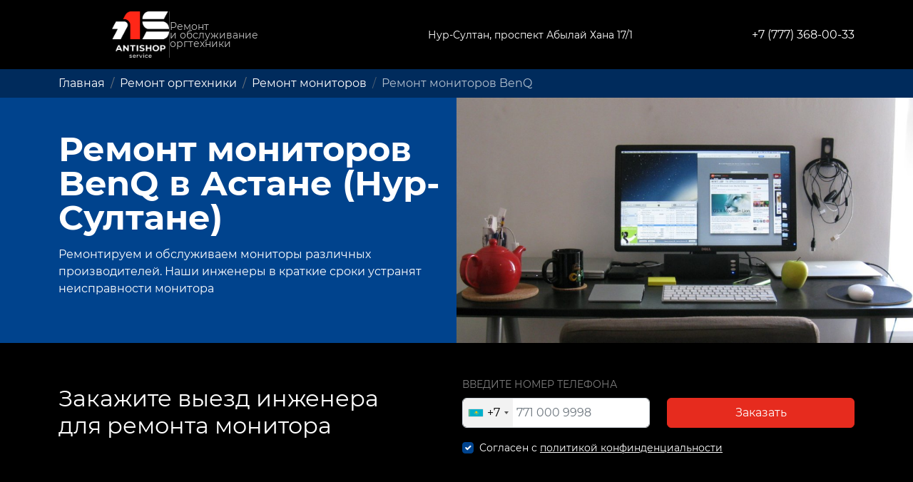

--- FILE ---
content_type: text/html; charset=utf-8
request_url: https://remont.antishop.kz/remont-orgtehniki/remont-monitorov/benq
body_size: 9226
content:
<!DOCTYPE html><html lang="ru"><head itemscope itemtype="http://schema.org/WPHeader"><title itemprop="headline">Ремонт мониторов BenQ в Астане (Нур-Султане)</title><meta charset="UTF-8"><meta name="viewport" content="width=device-width,initial-scale=1.0,viewport-fit=cover"><link rel="canonical" href="https://remont.antishop.kz/remont-orgtehniki/remont-monitorov/benq"><meta name="format-detection" content="telephone=no"><meta itemprop="description" name="description" content="Ремонтируем и обслуживаем мониторы различных производителей. Наши инженеры в краткие сроки устранят неисправности монитора"><meta name="keywords" content="ремонт мониторов benq, ремонт мониторов"><link rel="apple-touch-icon" sizes="180x180" href="/img/favicon/apple-touch-icon.png"><link rel="icon" type="image/png" sizes="32x32" href="/img/favicon/favicon-32x32.png"><link rel="icon" type="image/png" sizes="16x16" href="/img/favicon/favicon-16x16.png"><link rel="manifest" href="/img/favicon/site.webmanifest"><link rel="mask-icon" href="/img/favicon/safari-pinned-tab.svg" color="#00438d"><link rel="shortcut icon" href="/img/favicon/favicon.ico"><meta name="msapplication-TileColor" content="#ffffff"><meta name="msapplication-config" content="/img/favicon/browserconfig.xml"><meta name="theme-color" content="#00438D"><meta property="og:url" content="https://remont.antishop.kz/remont-orgtehniki/remont-monitorov/benq"><meta property="og:type" content="website"><meta property="og:site_name" content="Антишоп Сервис"><meta property="og:title" content="Ремонт мониторов BenQ в Астане (Нур-Султане)"><meta property="og:description" content="Ремонтируем и обслуживаем мониторы различных производителей. Наши инженеры в краткие сроки устранят неисправности монитора"><meta property="og:image" content="/img/services/remont-monitorov/ремонт-монитора.jpg"><script type="text/javascript" nonce="8dc64b3625d019c7ae6a586616bf65cf">(function(w,d,s,l,i){w[l]=w[l]||[];w[l].push({'gtm.start':new Date().getTime(),event:'gtm.js'});var f=d.getElementsByTagName(s)[0],j=d.createElement(s),dl=l!='dataLayer'?'&l='+l:'';j.async=true;j.src='https://www.googletagmanager.com/gtm.js?id='+i+dl;f.parentNode.insertBefore(j,f);})(window,document,'script','dataLayer', 'GTM-57FQ9H9');</script><script async src="https://www.googletagmanager.com/gtag/js?id=UA-153644756-5" nonce="8dc64b3625d019c7ae6a586616bf65cf"></script><script type="text/javascript" nonce="8dc64b3625d019c7ae6a586616bf65cf">window.dataLayer = window.dataLayer || [];function gtag(){dataLayer.push(arguments);}gtag('js', new Date());gtag('config', 'UA-153644756-5');</script><script type="text/javascript" nonce="8dc64b3625d019c7ae6a586616bf65cf">(function(m,e,t,r,i,k,a){m[i]=m[i]||function(){(m[i].a=m[i].a||[]).push(arguments)}; m[i].l=1*new Date();k=e.createElement(t),a=e.getElementsByTagName(t)[0],k.async=1,k.src=r,a.parentNode.insertBefore(k,a)}) (window, document, "script", "https://mc.yandex.ru/metrika/tag.js", "ym"); ym('88153733', "init", {clickmap:true,trackLinks:true,accurateTrackBounce:true,webvisor:true});</script><link href="/css/vendors.8633c53da8139252bec5.css" rel="stylesheet"><link href="/css/bundle.09ae333f7103d671bd2a.css" rel="stylesheet"></head><body><noscript><iframe src="https://www.googletagmanager.com/ns.html?id=UA-153644756-5" height="0" width="0" style="display:none;visibility:hidden"></iframe></noscript><noscript><div><img src="https://mc.yandex.ru/watch/88153733" style="position:absolute; left:-9999px;" alt=""></div></noscript><main><section class="position-fixed start-0 top-0 w-100 h-100 pe-none" style="z-index:111;"><div class="container w-100 h-100 pe-none position-relative" aria-live="polite" aria-atomic="true"><div class="toast-container position-absolute top-0 end-0 p-3 pe-none"><div class="toast align-items-center border-0 p-2" role="alert" aria-live="assertive" aria-atomic="true"><div class="d-flex"><div class="toast-body"><span>Hello, world! This is a toast message.</span></div><button class="btn-close btn-close-white me-2 m-auto" type="button" data-bs-dismiss="toast" aria-label="Close"></button></div></div></div></div></section><header class="navbar position-relative py-3" id="header" style="background-color:var(--brand-color-accent);color:var(--brand-color-accent-text);"><div class="container d-block"><div class="row justify-content-center justify-content-lg-between align-items-center g-4"><div class="col-auto" style="display: inline-block;"><a class="brand d-flex align-items-center gap-4 text-wrap text-decoration-none justify-content-center" href="/"><img src="/img/logo/antishop-service-white.png" alt="Антишоп Сервис" width="80"><div class="vr"></div><div class="brand-desc opacity-75 fs-6"><span class="small">Ремонт и&nbsp;обслуживание оргтехники</span></div></a></div><div class="col-auto"><span class="small">Нур-Султан</span>, <span class="small">проспект&nbsp;Абылай Хана&nbsp;17/1</span></div><div class="col-auto text-center text-lg-start"><a class="text-decoration-none d-flex align-items-center" href="tel:+77773680033"><span class="ms-1">+7 (777) 368-00-33</span></a></div></div></div></header><section class="block position-relative py-2" id="bradcrumb" style="background-color:var(--brand-color-secondary);color:var(--brand-color-secondary-text);"><div class="container"><div class="row"><div class="col-12"><nav aria-label="breadcrumb"><ol class="breadcrumb mb-0 flex-nowrap overflow-auto" itemscope="itemscope" itemtype="http://schema.org/BreadcrumbList"><li class="breadcrumb-item flex-shrink-0" itemprop="itemListElement" itemscope="itemscope" itemtype="http://schema.org/ListItem" aria-current=""><a class="text-decoration-none" href="/" itemprop="item"><span itemprop="name">Главная</span></a><meta itemprop="position" content="1"/></li><li class="breadcrumb-item flex-shrink-0" itemprop="itemListElement" itemscope="itemscope" itemtype="http://schema.org/ListItem" aria-current=""><a class="text-decoration-none" href="/remont-orgtehniki" itemprop="item"><span itemprop="name">Ремонт оргтехники</span></a><meta itemprop="position" content="2"/></li><li class="breadcrumb-item flex-shrink-0" itemprop="itemListElement" itemscope="itemscope" itemtype="http://schema.org/ListItem" aria-current=""><a class="text-decoration-none" href="/remont-orgtehniki/remont-monitorov" itemprop="item"><span itemprop="name">Ремонт мониторов</span></a><meta itemprop="position" content="3"/></li><li class="breadcrumb-item flex-shrink-0 active" itemprop="itemListElement" itemscope="itemscope" itemtype="http://schema.org/ListItem" aria-current="page"><a class="text-decoration-none disabled" href="/remont-orgtehniki/remont-monitorov/benq" itemprop="item"><span itemprop="name">Ремонт мониторов BenQ</span></a><meta itemprop="position" content="4"/></li></ol></nav></div></div></div></section><section class="block position-relative py-5 pb-0 pb-lg-5" id="hero" style="background-color:var(--brand-color);color:var(--brand-color-text);"><div class="container"><div class="row"><div class="col-lg-6 text-center text-lg-start pb-5 pb-lg-0"><h1 class="mb-3 display-5 fw-normal">Ремонт мониторов BenQ в Астане (Нур-Султане)</h1><p>Ремонтируем и обслуживаем мониторы различных производителей. Наши инженеры в краткие сроки устранят неисправности монитора</p></div><div class="d-none d-lg-block col-lg-6 position-absolute top-0 end-0 bg-img-center h-100 lozad m-0" data-background-image="/img/services/remont-monitorov/ремонт-монитора.jpg" style="background-position:center center;background-size:cover;background-repeat:no-repeat;"></div><div class="d-lg-none mb-0 p-0" itemscope itemtype="http://schema.org/ImageObject"><meta itemprop="name" content="Ремонт мониторов BenQ в Астане (Нур-Султане)"><img class="lozad img-fluid" data-src="/img/services/remont-monitorov/ремонт-монитора.jpg" data-alt="Антишоп Сервис" itemprop="image" content="/img/services/remont-monitorov/ремонт-монитора.jpg"></div></div></div></section><section class="block position-relative py-5" id="form" style="background-color:var(--brand-color-accent);color:var(--brand-color-accent-text);"><div class="container position-relative"><div class="row align-items-center g-3 justify-content-between"><div class="col-lg-6"><p class="offer fs-2 display-6 text-lg-start text-center" form-id="hero">Закажите выезд инженера для ремонта монитора</p></div><div class="col-lg-6"><form id="hero"><div class="row"><label class="form-label w-100 small text-uppercase opacity-50 text-start" for="phone">Введите номер телефона</label><div class="mb-3 col-lg-6"><input class="phone form-control py-2" type="tel" data-id="phone"/></div><div class="mb-3 col-lg-6"><div class="position-relative"><div class="flasher rounded px-3"></div><button class="btn btn-danger text-white py-2 w-100" type="submit"><span>Заказать</span></button></div></div><div class="col-12"><div class="form-check" style="max-width: max-content;"><input class="policy form-check-input" type="checkbox" data-id="policy" checked="checked" required="required"/><label class="form-check-label small text-start lh-1 text-white" for="policy"> <span>Согласен с&nbsp;</span><a href="/policy" target="_blank" rel="noopener">политикой конфинденциальности</a></label></div></div></div></form></div></div></div></section><section class="block position-relative py-5" id="features" style="background-color:var(--brand-color);color:var(--brand-color-text);"><div class="container"><div class="row row-cols-1 row-cols-sm-2 row-cols-lg-3 g-4"><div class="col"><div class="features p-2 rounded"><img class="lozad" data-src="/img/features/components.png" width="70" height="70"><p class="mb-0 mt-3">Ремонт и обслуживание с использованием качественных оригинальных комплектующих</p></div></div><div class="col"><div class="features p-2 rounded"><img class="lozad" data-src="/img/features/engineer.png" width="70" height="70"><p class="mb-0 mt-3">Наш инженер приедет на дом, в офис или отвезет технику в наш сервис</p></div></div><div class="col"><div class="features p-2 rounded"><img class="lozad" data-src="/img/features/contract.png" width="70" height="70"><p class="mb-0 mt-3">Наличный и безналичный расчет, обслуживание по договору для юридических лиц</p></div></div></div></div></section><section class="block position-relative py-5" id="seo" style="background-color:var(--brand-color-secondary);color:var(--brand-color-secondary-text);"><div class="container"><div class="row align-items-center g-4"><div class="col-md-6" itemscope itemtype="http://schema.org/ImageObject"><meta itemprop="name" content="Диагностика и ремонт мониторов"><img class="lozad rounded shadow" data-src="/img/services/remont-monitorov/ремонт-монитора-нурсултан.jpg" data-alt="Диагностика и ремонт мониторов" style="height:300px;width:100%;object-fit:cover;" itemprop="image" content="/img/services/remont-monitorov/ремонт-монитора-нурсултан.jpg"></div><div class="col-md-6"><div class="text"><h2 class="fw-normal display-6 mb-3">Диагностика и ремонт мониторов</h2><p class="mb-0">Для установления причин поломки монитора мастер проводит обязательную диагностику. Мы выполняем ремонт мониторов всех брендов: <a class='text-decoration-none' href=/remont-orgtehniki/remont-monitorov/hp>HP</a>, <a class='text-decoration-none' href=/remont-orgtehniki/remont-monitorov/benq>BenQ</a>, <a class='text-decoration-none' href=/remont-orgtehniki/remont-monitorov/acer>Acer</a>, <a class='text-decoration-none' href=/remont-orgtehniki/remont-monitorov/viewsonic>ViewSonic</a>, <a class='text-decoration-none' href=/remont-orgtehniki/remont-monitorov/apple>Apple</a>, <a class='text-decoration-none' href=/remont-orgtehniki/remont-monitorov/samsung>Samsung</a>, <a class='text-decoration-none' href=/remont-orgtehniki/remont-monitorov/lg>LG</a>, <a class='text-decoration-none' href=/remont-orgtehniki/remont-monitorov/asus>ASUS</a>, <a class='text-decoration-none' href=/remont-orgtehniki/remont-monitorov/lenovo>Lenovo</a>, <a class='text-decoration-none' href=/remont-orgtehniki/remont-monitorov/nec>NEC</a>, <a class='text-decoration-none' href=/remont-orgtehniki/remont-monitorov/aoc>AOC</a>, <a class='text-decoration-none' href=/remont-orgtehniki/remont-monitorov/dell>Dell</a>, <a class='text-decoration-none' href=/remont-orgtehniki/remont-monitorov/philips>Philips</a>, <a class='text-decoration-none' href=/remont-orgtehniki/remont-monitorov/eizo>EIZO</a>, <a class='text-decoration-none' href=/remont-orgtehniki/remont-monitorov/iiyama>Iiyama</a>, <a class='text-decoration-none' href=/remont-orgtehniki/remont-monitorov/xiaomi>Xiaomi</a>, <a class='text-decoration-none' href=/remont-orgtehniki/remont-monitorov/msi>MSI</a>, <a class='text-decoration-none' href=/remont-orgtehniki/remont-monitorov/huawei>HUAWEI</a> и других. Для наших специалистов не имеет значение производитель, модель, год выпуска и другие характеристики: мы предоставляем недорогое обслуживание любых мониторов</p></div></div></div></div></section><section class="block position-relative py-5" id="damages" style="background-color:var(--brand-color);color:var(--brand-color-text);"><div class="container"><div class="row align-items-center g-4"><div class="col-lg-6"><h2 class="fw-normal display-6 mb-4">Наиболее частые поломки мониторов</h2><ul><li><span>Не включается / не работает</span></li><li><span>Мигает или гаснет изображение</span></li><li><span>Выключается самостоятельно</span></li><li><span>Нет подсветки</span></li><li><span>Вертикальные, горизонтальные полосы на изображении / пятна</span></li><li><span>Нет изображения, но подсветка работает</span></li><li><span>Не реагирует на кнопки управления</span></li><li><span>Понижение яркости монитора</span></li><li><span>Шум / дрожание изображения</span></li></ul></div><div class="col-lg-6" itemscope itemtype="http://schema.org/ImageObject"><meta itemprop="name" content="Наиболее частые поломки мониторов"><img class="lozad rounded shadow" data-src="/img/services/remont-monitorov/ремонт-монитора-астана.jpg" data-alt="Наиболее частые поломки мониторов" style="height:300px;width:100%;object-fit:cover;" itemprop="image" content="/img/services/remont-monitorov/ремонт-монитора-астана.jpg"></div><div class="col-12"><p class="mb-0">Мы работаем с&nbsp;2014 года, знаем все тонкости и&nbsp;нюансы поломок и&nbsp;проблем различной оргтехники. Мы не&nbsp;только чиним, когда сломалось в&nbsp;самый не&nbsp;подходящий момент, но&nbsp;и&nbsp;обслуживаем, следим за&nbsp;состоянием всей оргтехникой в&nbsp;компании, что&nbsp;бы&nbsp;она всегда была в&nbsp;рабочем состоянии. С&nbsp;нашей поддержкой ваша оргтехника перестанет оказывать влияние на&nbsp;рабочие процессы</p></div></div></div></section><section class="block position-relative py-3" id="info" style="background-color:var(--brand-color-secondary);color:var(--brand-color-secondary-text);"><div class="container"><div class="hstack gap-3 text-start justify-content-center"><svg class="flex-shrink-0" xmlns="http://www.w3.org/2000/svg" width="25" height="25" viewBox="0 0 24 24" aria-labelledby="Информация" role="presentation"><title id="Информация" lang="ru">Информация</title><g fill="currentColor"><path d="M12 0c-6.627 0-12 5.373-12 12s5.373 12 12 12 12-5.373 12-12-5.373-12-12-12zm-2.033 16.01c.564-1.789 1.632-3.932 1.821-4.474.273-.787-.211-1.136-1.74.209l-.34-.64c1.744-1.897 5.335-2.326 4.113.613-.763 1.835-1.309 3.074-1.621 4.03-.455 1.393.694.828 1.819-.211.153.25.203.331.356.619-2.498 2.378-5.271 2.588-4.408-.146zm4.742-8.169c-.532.453-1.32.443-1.761-.022-.441-.465-.367-1.208.164-1.661.532-.453 1.32-.442 1.761.022.439.466.367 1.209-.164 1.661z"></path><div class="small">Работаем с&nbsp;физическими и&nbsp;юридическими лицами</div></g></svg></div></div></section><section class="block position-relative py-5" id="formB" style="background-color:var(--brand-color-accent);color:var(--brand-color-accent-text);"><div class="container position-relative"><div class="row align-items-center g-3 justify-content-between"><div class="col-lg-6"><p class="offer fs-2 display-6 text-lg-start text-center" form-id="middle">Закажите выезд инженера для ремонта монитора</p></div><div class="col-lg-6"><form id="middle"><div class="row"><label class="form-label w-100 small text-uppercase opacity-50 text-start" for="phone">Введите номер телефона</label><div class="mb-3 col-lg-6"><input class="phone form-control py-2" type="tel" data-id="phone"/></div><div class="mb-3 col-lg-6"><div class="position-relative"><div class="flasher rounded px-3"></div><button class="btn btn-danger text-white py-2 w-100" type="submit"><span>Заказать</span></button></div></div><div class="col-12"><div class="form-check" style="max-width: max-content;"><input class="policy form-check-input" type="checkbox" data-id="policy" checked="checked" required="required"/><label class="form-check-label small text-start lh-1 text-white" for="policy"> <span>Согласен с&nbsp;</span><a href="/policy" target="_blank" rel="noopener">политикой конфинденциальности</a></label></div></div></div></form></div></div></div></section><section class="block position-relative py-5" id="about" style="background-color:var(--brand-color-secondary);color:var(--brand-color-secondary-text);"><div class="container"><div class="row g-4 align-items-center"><div class="col-lg-6 position-relative order-2 order-lg-1"><div class="spinner-map position-absolute top-50 start-50 translate-middle"><div class="spinner-border map" role="status"><span class="visually-hidden">Loading...</span></div></div><div class="lozad map shadow rounded overflow-hidden" style="height:400px;background-color:var(--brand-color);"></div></div><div class="col-lg-6 order-1 order-lg-2" itemscope itemtype="http://schema.org/Organization"><div class="contacts vstack gap-3"><div class="text"><h2 class="mb-3 fw-normal display-6">Наши контакты</h2><p class="mb-0 opacity-75" itemprop="name">Антишоп Сервис</p><link itemprop="url" href="https://remont.antishop.kz"></div><div class="adress hstack gap-2" itemprop="address" itemscope itemtype="https://schema.org/PostalAddress"><svg class="opacity-50 flex-shrink-0" xmlns="http://www.w3.org/2000/svg" width="18" height="18" viewBox="0 0 24 24" aria-labelledby="Адрес" role="presentation"><title id="Адрес" lang="ru">Адрес</title><g fill="currentColor"><path d="M12 0c-4.198 0-8 3.403-8 7.602 0 4.198 3.469 9.21 8 16.398 4.531-7.188 8-12.2 8-16.398 0-4.199-3.801-7.602-8-7.602zm0 11c-1.657 0-3-1.343-3-3s1.343-3 3-3 3 1.343 3 3-1.343 3-3 3z"></path></g></svg><span class="opacity-50">Адрес: </span><div><span class="counry" itemprop="addressCountry">Казахстан</span><span>, </span><span class="city" itemprop="addressLocality">Нур-Султан</span><span>, </span><span class="street" itemprop="streetAddress">проспект&nbsp;Абылай Хана&nbsp;17/1</span></div></div><div class="phone hstack gap-2"><svg class="opacity-50 flex-shrink-0" xmlns="http://www.w3.org/2000/svg" width="18" height="18" viewBox="0 0 24 24" aria-labelledby="Номер телефона" role="presentation"><title id="Номер телефона" lang="ru">Номер телефона</title><g fill="currentColor"><path d="M20 22.621l-3.521-6.795c-.008.004-1.974.97-2.064 1.011-2.24 1.086-6.799-7.82-4.609-8.994l2.083-1.026-3.493-6.817-2.106 1.039c-7.202 3.755 4.233 25.982 11.6 22.615.121-.055 2.102-1.029 2.11-1.033z"></path></g></svg><span class="opacity-50">Телефон: </span><a class="text-decoration-none" href="tel:+77773680033" target="_blank" rel="noopener"><span itemprop="telephone">+7 (777) 368-00-33</span></a></div><div class="email hstack gap-2"><svg class="opacity-50 flex-shrink-0" xmlns="http://www.w3.org/2000/svg" width="18" height="18" viewBox="0 0 24 24" aria-labelledby="Почта" role="presentation"><title id="Почта" lang="ru">Почта</title><g fill="currentColor"><path d="M13.718 10.528c0 .792-.268 1.829-.684 2.642-1.009 1.98-3.063 1.967-3.063-.14 0-.786.27-1.799.687-2.58 1.021-1.925 3.06-1.624 3.06.078zm10.282 1.472c0 6.627-5.373 12-12 12s-12-5.373-12-12 5.373-12 12-12 12 5.373 12 12zm-5-1.194c0-3.246-2.631-5.601-6.256-5.601-4.967 0-7.744 3.149-7.744 7.073 0 3.672 2.467 6.517 7.024 6.517 2.52 0 4.124-.726 5.122-1.288l-.687-.991c-1.022.593-2.251 1.136-4.256 1.136-3.429 0-5.733-2.199-5.733-5.473 0-5.714 6.401-6.758 9.214-5.071 2.624 1.642 2.524 5.578.582 7.083-1.034.826-2.199.799-1.821-.756 0 0 1.212-4.489 1.354-4.975h-1.364l-.271.952c-.278-.785-.943-1.295-1.911-1.295-2.018 0-3.722 2.19-3.722 4.783 0 1.73.913 2.804 2.38 2.804 1.283 0 1.95-.726 2.364-1.373-.3 2.898 5.725 1.557 5.725-3.525z"></path></g></svg><span class="opacity-50">Почта: </span><a class="text-decoration-none" href="mailto:info@antishop.kz" target="_blank" rel="noopener"><span itemprop="email">info@antishop.kz</span></a></div><hr><div class="text"><span>Ремонт оргтехники - это наша стихия, наша работа, наша жизнь. Компания Антишоп Сервис основана инженерами радиоэлектронщиками не&nbsp;только по&nbsp;образованию, но&nbsp;и&nbsp;по&nbsp;призванию. По&nbsp;таким же&nbsp;критериям мы&nbsp;принимаем на&nbsp;работу новых сотрудников. Мы&nbsp;убеждены в&nbsp;том, что&nbsp;только тот&nbsp;человек, который занимается в&nbsp;жизни любимым делом способен выполнить свою работу качественно</span></div></div></div></div></div></section><section class="block position-relative py-5 border-top border-primary" id="tags" style="background-color:var(--brand-color-secondary);color:var(--brand-color-secondary-text);"><div class="container"><div class="row g-3"><div class="col-12 mt-0"><p class="mb-3 opacity-75">Услуги из категории «Ремонт оргтехники»</p><div class="row g-2" data-masonry="{&quot;percentPosition&quot;: true }"><div class="col-sm-6 col-md-3"><a class="position-relative text-decoration-none d-block" href="/remont-orgtehniki/remont-kopirov"><div class="tag rounded p-2 shadow" style="background-color:var(--brand-color);color::var(--brand-color-text);"><div class="text"><p class="fw-light m-0">Ремонт копиров</p></div></div></a></div><div class="col-sm-6 col-md-3"><a class="position-relative text-decoration-none d-block" href="/remont-orgtehniki/remont-lazernyh-printerov"><span class="position-absolute badge rounded-pill bg-danger" style="z-index:21;top:-10px;right:10px;pointer-events:none;">Популярно</span><div class="tag rounded p-2 shadow" style="background-color:var(--brand-color);color::var(--brand-color-text);"><div class="text"><p class="fw-light m-0">Ремонт лазерных принтеров</p></div></div></a></div><div class="col-sm-6 col-md-3"><a class="position-relative text-decoration-none d-block" href="/remont-orgtehniki/remont-kompyuterov-i-noutbukov"><div class="tag rounded p-2 shadow" style="background-color:var(--brand-color);color::var(--brand-color-text);"><div class="text"><p class="fw-light m-0">Ремонт компьютеров и ноутбуков</p></div></div></a></div><div class="col-sm-6 col-md-3"><a class="position-relative text-decoration-none d-block" href="/remont-orgtehniki/remont-shrederov"><div class="tag rounded p-2 shadow" style="background-color:var(--brand-color);color::var(--brand-color-text);"><div class="text"><p class="fw-light m-0">Ремонт шредеров</p></div></div></a></div><div class="col-sm-6 col-md-3"><a class="position-relative text-decoration-none d-block" href="/remont-orgtehniki/remont-laminatorov"><div class="tag rounded p-2 shadow" style="background-color:var(--brand-color);color::var(--brand-color-text);"><div class="text"><p class="fw-light m-0">Ремонт ламинаторов</p></div></div></a></div><div class="col-sm-6 col-md-3"><a class="position-relative text-decoration-none d-block" href="/remont-orgtehniki/remont-mfu"><div class="tag rounded p-2 shadow" style="background-color:var(--brand-color);color::var(--brand-color-text);"><div class="text"><p class="fw-light m-0">Ремонт МФУ</p></div></div></a></div><div class="col-sm-6 col-md-3"><a class="position-relative text-decoration-none d-block" href="/remont-orgtehniki/remont-broshyuratorov"><div class="tag rounded p-2 shadow" style="background-color:var(--brand-color);color::var(--brand-color-text);"><div class="text"><p class="fw-light m-0">Ремонт брошюраторов</p></div></div></a></div><div class="col-sm-6 col-md-3"><a class="position-relative text-decoration-none d-block" href="/remont-orgtehniki/remont-schetchikov-kupyur"><div class="tag rounded p-2 shadow" style="background-color:var(--brand-color);color::var(--brand-color-text);"><div class="text"><p class="fw-light m-0">Ремонт счетчиков купюр</p></div></div></a></div><div class="col-sm-6 col-md-3"><a class="position-relative text-decoration-none d-block" href="/remont-orgtehniki/remont-faksov"><div class="tag rounded p-2 shadow" style="background-color:var(--brand-color);color::var(--brand-color-text);"><div class="text"><p class="fw-light m-0">Ремонт факсов</p></div></div></a></div><div class="col-sm-6 col-md-3"><a class="position-relative text-decoration-none d-block disabled" href="/remont-orgtehniki/remont-monitorov"><div class="tag rounded p-2 shadow active" style="background-color:var(--brand-color);color::var(--brand-color-text);"><div class="text"><p class="fw-light m-0">Ремонт мониторов</p></div></div></a></div><div class="col-sm-6 col-md-3"><a class="position-relative text-decoration-none d-block" href="/remont-orgtehniki/vyzov-mastera-dlya-remonta-orgtehniki"><div class="tag rounded p-2 shadow" style="background-color:var(--brand-color);color::var(--brand-color-text);"><div class="text"><p class="fw-light m-0">Вызов мастера для ремонта оргтехники</p></div></div></a></div><div class="col-sm-6 col-md-3"><a class="position-relative text-decoration-none d-block" href="/remont-orgtehniki/obsluzhivanie-orgtehniki"><div class="tag rounded p-2 shadow" style="background-color:var(--brand-color);color::var(--brand-color-text);"><div class="text"><p class="fw-light m-0">Обслуживание оргтехники</p></div></div></a></div></div></div><div class="col-12"><p class="mb-3 opacity-75">Услуги из категории «Сопутствующие услуги»</p><div class="row g-2" data-masonry="{&quot;percentPosition&quot;: true }"><div class="col-sm-6 col-md-3"><a class="position-relative text-decoration-none d-block" href="/soputstvuyushie-uslugi/proshivka-printerov"><span class="position-absolute badge rounded-pill bg-danger" style="z-index:21;top:-10px;right:10px;pointer-events:none;">Популярно</span><div class="tag rounded p-2 shadow" style="background-color:var(--brand-color);color::var(--brand-color-text);"><div class="text"><p class="fw-light m-0">Прошивка принтеров</p></div></div></a></div><div class="col-sm-6 col-md-3"><a class="position-relative text-decoration-none d-block" href="/soputstvuyushie-uslugi/zapravka-kartridzhej"><div class="tag rounded p-2 shadow" style="background-color:var(--brand-color);color::var(--brand-color-text);"><div class="text"><p class="fw-light m-0">Заправка картриджей</p></div></div></a></div></div></div></div></div></section><section class="block position-relative py-5" id="formQ" style="background-color:var(--brand-color-accent);color:var(--brand-color-accent-text);"><div class="container position-relative"><div class="row align-items-center g-3 justify-content-between"><div class="col-lg-6"><p class="offer fs-2 display-6 text-lg-start text-center" form-id="end">Если у&nbsp;вас остались вопросы наши специалисты проконсультируют вас по&nbsp;телефону</p></div><div class="col-lg-6"><form id="end"><div class="row"><label class="form-label w-100 small text-uppercase opacity-50 text-start" for="phone">Введите номер телефона</label><div class="mb-3 col-lg-6"><input class="phone form-control py-2" type="tel" data-id="phone"/></div><div class="mb-3 col-lg-6"><div class="position-relative"><div class="flasher rounded px-3"></div><button class="btn btn-danger text-white py-2 w-100" type="submit"><span>Получить консультацию</span></button></div></div><div class="col-12"><div class="form-check" style="max-width: max-content;"><input class="policy form-check-input" type="checkbox" data-id="policy" checked="checked" required="required"/><label class="form-check-label small text-start lh-1 text-white" for="policy"> <span>Согласен с&nbsp;</span><a href="/policy" target="_blank" rel="noopener">политикой конфинденциальности</a></label></div></div></div></form></div></div></div></section><footer class="footer py-5 bg-black text-white" id="footer"><div class="container"><div class="row align-items-center justify-content-lg-between justify-content-center g-4"><div class="col-auto col-lg-auto"><a class="brand d-flex align-items-center gap-4 text-wrap text-decoration-none justify-content-center" href="/"><img src="/img/logo/antishop-service-white.png" alt="Антишоп Сервис" width="80"><div class="vr"></div><div class="brand-desc opacity-75 fs-6"><span class="small">Ремонт и&nbsp;обслуживание оргтехники</span></div></a></div><div class="col-lg-auto"><a class="text-decoration-none d-flex align-items-center justify-content-center" href="tel:+77773680033"><span class="ms-1">+7 (777) 368-00-33</span></a></div><div class="col-auto col-lg-auto"><div class="messengers d-flex gap-2"><a class="btn btn-dark lh-1" href="https://t.me/ShtiRlitZ_tengiz" target="_blank" rel="noopener"><svg xmlns="http://www.w3.org/2000/svg" width="25" height="25" viewBox="0 0 24 24" aria-labelledby="Написать в телеграм" role="presentation" style="fill-rule: evenodd; clip-rule: evenodd; stroke-linejoin: round; stroke-miterlimit: 1.41421;"><title id="Написать в телеграм" lang="ru">Написать в телеграм</title><g fill="currentColor"><path d="M12,0c-6.626,0 -12,5.372 -12,12c0,6.627 5.374,12 12,12c6.627,0 12,-5.373 12,-12c0,-6.628 -5.373,-12 -12,-12Zm3.224,17.871c0.188,0.133 0.43,0.166 0.646,0.085c0.215,-0.082 0.374,-0.267 0.422,-0.491c0.507,-2.382 1.737,-8.412 2.198,-10.578c0.035,-0.164 -0.023,-0.334 -0.151,-0.443c-0.129,-0.109 -0.307,-0.14 -0.465,-0.082c-2.446,0.906 -9.979,3.732 -13.058,4.871c-0.195,0.073 -0.322,0.26 -0.316,0.467c0.007,0.206 0.146,0.385 0.346,0.445c1.381,0.413 3.193,0.988 3.193,0.988c0,0 0.847,2.558 1.288,3.858c0.056,0.164 0.184,0.292 0.352,0.336c0.169,0.044 0.348,-0.002 0.474,-0.121c0.709,-0.669 1.805,-1.704 1.805,-1.704c0,0 2.084,1.527 3.266,2.369Zm-6.423,-5.062l0.98,3.231l0.218,-2.046c0,0 3.783,-3.413 5.941,-5.358c0.063,-0.057 0.071,-0.153 0.019,-0.22c-0.052,-0.067 -0.148,-0.083 -0.219,-0.037c-2.5,1.596 -6.939,4.43 -6.939,4.43Z"></path></g></svg></a><a class="btn btn-dark lh-1" href="https://wa.me/77773680033?text=%D0%97%D0%B4%D1%80%D0%B0%D0%B2%D1%81%D1%82%D0%B2%D1%83%D0%B9%D1%82%D0%B5%2C%20%D0%BD%D0%B0%D1%88%D0%B5%D0%BB%20%D0%B2%D0%B0%D1%88%20%D1%81%D0%B0%D0%B9%D1%82%2C%20%D0%B5%D1%81%D1%82%D1%8C%20%D0%BF%D0%B0%D1%80%D1%83%20%D0%B2%D0%BE%D0%BF%D1%80%D0%BE%D1%81%D0%BE%D0%B2%20%D0%BF%D0%BE%20%D1%80%D0%B5%D0%BC%D0%BE%D0%BD%D1%82%D1%83%20%D0%BE%D1%80%D0%B3%D1%82%D0%B5%D1%85%D0%BD%D0%B8%D0%BA%D0%B8" target="_blank" rel="noopener"><svg xmlns="http://www.w3.org/2000/svg" width="25" height="25" viewBox="0 0 24 24" aria-labelledby="Написать в WhatsApp" role="presentation"><title id="Написать в WhatsApp" lang="ru">Написать в WhatsApp</title><g fill="currentColor"><path d="M.057 24l1.687-6.163c-1.041-1.804-1.588-3.849-1.587-5.946.003-6.556 5.338-11.891 11.893-11.891 3.181.001 6.167 1.24 8.413 3.488 2.245 2.248 3.481 5.236 3.48 8.414-.003 6.557-5.338 11.892-11.893 11.892-1.99-.001-3.951-.5-5.688-1.448l-6.305 1.654zm6.597-3.807c1.676.995 3.276 1.591 5.392 1.592 5.448 0 9.886-4.434 9.889-9.885.002-5.462-4.415-9.89-9.881-9.892-5.452 0-9.887 4.434-9.889 9.884-.001 2.225.651 3.891 1.746 5.634l-.999 3.648 3.742-.981zm11.387-5.464c-.074-.124-.272-.198-.57-.347-.297-.149-1.758-.868-2.031-.967-.272-.099-.47-.149-.669.149-.198.297-.768.967-.941 1.165-.173.198-.347.223-.644.074-.297-.149-1.255-.462-2.39-1.475-.883-.788-1.48-1.761-1.653-2.059-.173-.297-.018-.458.13-.606.134-.133.297-.347.446-.521.151-.172.2-.296.3-.495.099-.198.05-.372-.025-.521-.075-.148-.669-1.611-.916-2.206-.242-.579-.487-.501-.669-.51l-.57-.01c-.198 0-.52.074-.792.372s-1.04 1.016-1.04 2.479 1.065 2.876 1.213 3.074c.149.198 2.095 3.2 5.076 4.487.709.306 1.263.489 1.694.626.712.226 1.36.194 1.872.118.571-.085 1.758-.719 2.006-1.413.248-.695.248-1.29.173-1.414z"></path></g></svg></a><a class="btn btn-dark lh-1" href="mailto:info@antishop.kz" target="_blank" rel="noopener"><svg xmlns="http://www.w3.org/2000/svg" width="25" height="25" viewBox="0 0 24 24" aria-labelledby="Написать на почту" role="presentation"><title id="Написать на почту" lang="ru">Написать на почту</title><g fill="currentColor"><path d="M13.718 10.528c0 .792-.268 1.829-.684 2.642-1.009 1.98-3.063 1.967-3.063-.14 0-.786.27-1.799.687-2.58 1.021-1.925 3.06-1.624 3.06.078zm10.282 1.472c0 6.627-5.373 12-12 12s-12-5.373-12-12 5.373-12 12-12 12 5.373 12 12zm-5-1.194c0-3.246-2.631-5.601-6.256-5.601-4.967 0-7.744 3.149-7.744 7.073 0 3.672 2.467 6.517 7.024 6.517 2.52 0 4.124-.726 5.122-1.288l-.687-.991c-1.022.593-2.251 1.136-4.256 1.136-3.429 0-5.733-2.199-5.733-5.473 0-5.714 6.401-6.758 9.214-5.071 2.624 1.642 2.524 5.578.582 7.083-1.034.826-2.199.799-1.821-.756 0 0 1.212-4.489 1.354-4.975h-1.364l-.271.952c-.278-.785-.943-1.295-1.911-1.295-2.018 0-3.722 2.19-3.722 4.783 0 1.73.913 2.804 2.38 2.804 1.283 0 1.95-.726 2.364-1.373-.3 2.898 5.725 1.557 5.725-3.525z"></path></g></svg></a></div></div></div><div class="row copyright d-flex align-items-center justify-content-between pt-3 mt-4 border-top border-dark text-muted g-3"><div class="col-md-auto text-center text-md-start"><div> <span class="fw-normal small lh-1">ТОО “IdeaMan”</span> © 2026 remont.antishop.kz</div><div><span>БИН: 141240014453</span></div></div><div class="col-md-auto text-center"><span class="small">Нур-Султан</span>, <span class="small">проспект&nbsp;Абылай Хана&nbsp;17/1</span></div><div class="valad col-12 col-md-auto text-center"><a class="d-flex align-items-center justify-content-center text-decoration-none" href="https://valad.ru?utm_source=client-remont.antishop.kz&amp;utm_medium=cpc&amp;utm_campaign=footer" target="_blank" rel="noopener"><svg xmlns="http://www.w3.org/2000/svg" width="20" height="20" viewBox="0 0 24 24" aria-labelledby="Разработка сайтов и маркетинг" role="presentation"><title id="Разработка сайтов и маркетинг" lang="ru">Разработка сайтов и маркетинг</title><g fill="currentColor"><path d="M19 0h-14c-2.761 0-5 2.239-5 5v14c0 2.761 2.239 5 5 5h14c2.762 0 5-2.239 5-5v-14c0-2.761-2.238-5-5-5zm-8 10.199l-3.64 1.801 3.64 1.796v2.204l-6-2.935v-2.131l6-2.934v2.199zm8 2.866l-6 2.935v-2.204l3.64-1.796-3.64-1.801v-2.199l6 2.935v2.13z"></path></g></svg><span class="ms-2 small text-muted fw-normal lh-1">Разработка valad.ru</span></a></div></div></div></footer></main><script src="/js/vendors.8633c53da8139252bec5.js"></script><script src="/js/bundle.09ae333f7103d671bd2a.js"></script></body></html>

--- FILE ---
content_type: application/javascript
request_url: https://remont.antishop.kz/js/bundle.09ae333f7103d671bd2a.js
body_size: 3563
content:
!function(){var t,e,n,r={6559:function(){var t=document.querySelector("header");t&&document.documentElement.style.setProperty("--header-height",t.offsetHeight+"px")},6543:function(t,e,n){"use strict";n(4916),n(4765),n(9600),n(7327),n(1539),n(3123),n(6755),n(6992),n(8674),n(8783),n(3948);var r=n(8699),o=n.n(r),i=n(1553),a=n.n(i),s=n(8110),c=n(9879);function u(t,e){for(var n=0;n<e.length;n++){var r=e[n];r.enumerable=r.enumerable||!1,r.configurable=!0,"value"in r&&(r.writable=!0),Object.defineProperty(t,r.key,r)}}var l=new(function(){function t(){var e,n;!function(t,e){if(!(t instanceof e))throw new TypeError("Cannot call a class as a function")}(this,t),n=function(t,e,n){return"invalid"===t?(n.classList.remove("is-valid","is-invalid"),n.classList.add("is-".concat(t)),e&&c.Z.showAlert("error",e),!1):"valid"===t?(n.classList.remove("is-invalid","is-invalid"),n.classList.add("is-".concat(t)),e&&c.Z.showAlert("success",e),!0):void 0},(e="formValidate")in this?Object.defineProperty(this,e,{value:n,enumerable:!0,configurable:!0,writable:!0}):this[e]=n}var e,n;return e=t,(n=[{key:"validatePhone",value:function(t,e){var n=t.getNumber(),r=t.getValidationError(),o="invalid";return 4===r?this.formValidate(o,"Номер телефона слишком длинный",e):2===r?this.formValidate(o,"В номере ".concat(n," не хватает цифр"),e):0!==r?this.formValidate(o,"Номер телефона введен некорректно",e):this.formValidate("valid","Номер ".concat(n," верный!"),e)}}])&&u(e.prototype,n),Object.defineProperty(e,"prototype",{writable:!1}),t}());function d(t,e){for(var n=0;n<e.length;n++){var r=e[n];r.enumerable=r.enumerable||!1,r.configurable=!0,"value"in r&&(r.writable=!0),Object.defineProperty(t,r.key,r)}}var f=function(){function t(e){!function(t,e){if(!(t instanceof e))throw new TypeError("Cannot call a class as a function")}(this,t),this.form=e,this.input={phone:document.querySelector("form#".concat(this.form.id,' input[data-id="phone"]')),policy:document.querySelector("form#".concat(this.form.id,' input[data-id="policy"]'))},this.button=document.querySelector("form#".concat(this.form.id," button[type='submit']")),this._itiInit(),this._policyListenner(),this._formListener()}var e,r;return e=t,(r=[{key:"_itiInit",value:function(){var t=this;this.iti=o()(this.input.phone,{preferredCountries:["KZ","RU","UA","BY","DE"],nationalMode:!1,initialCountry:"KZ",formatOnDisplay:!0,isValidNumber:!0,separateDialCode:!0,utilsScript:a()}),this.input.phone.addEventListener("change",(function(e){return l.validatePhone(t.iti,t.input.phone)}))}},{key:"_policyListenner",value:function(){var t=this;this.input.policy.oninput=function(){return t.input.policy.checked?(l.formValidate("valid",!1,t.input.policy),(0,s.Z)(t.button,!1)):(l.formValidate("invalid",!1,t.input.policy),(0,s.Z)(t.button,!0))}}},{key:"_formListener",value:function(){var t=this;this.form.addEventListener("submit",(function(e){if(e.preventDefault(),l.validatePhone(t.iti,t.input.phone)){var r=location.search?decodeURI(location.search.split("&").filter((function(t){return t.startsWith("utm")})).join("&")):localStorage.getItem("utm");t.data={phone:t.iti.getNumber(),website:location.origin,page:location.pathname,offer:document.querySelector('p.offer[form-id="'.concat(t.form.id,'"]')).textContent,utm:r},Promise.all([n.e(216),n.e(60)]).then(n.bind(n,5060)).then((function(e){return e.default("".concat(location.origin,"/api/v1/lead/create"),t.data)}))}}))}}])&&d(e.prototype,r),Object.defineProperty(e,"prototype",{writable:!1}),t}(),p=document.getElementsByTagName("form");if(p)for(var m=0;m<p.length;m++)new f(p[m]);n(6559);var h=n(7059);n.n(h)()(".lozad",{load:function(t){if("IMG"===t.tagName&&(t.src=t.dataset.src,t.dataset.alt&&(t.alt=t.dataset.alt),t.onload=function(){t.classList.add("show","loaded")}),"DIV"===t.tagName){if(t.classList.contains("map")){var e=document.createElement("script");return e.type="text/javascript",e.src="https://api-maps.yandex.ru/services/constructor/1.0/js/?um=constructor%".concat("3Ac755a4967c57c2d61c6db6f3e628a7130fdbeb732d90fbaa5d8aff58066dd5f5","&amp;width=auto&amp;height=400&amp;lang=ru_RU&amp;scroll=true"),t.append(e),e.onload=function(){return document.querySelector(".spinner-map").remove(),t.classList.add("show","loaded")}}t.style.backgroundImage="url('".concat(t.dataset.backgroundImage,"')"),t.classList.add("show","loaded")}}}).observe(),n(4904),n(6699),n(2023),location.search&&location.search.includes("utm")&&localStorage.setItem("utm",decodeURI(location.search.split("&").filter((function(t){return t.startsWith("utm")})).join("&"))),n(8751)},4904:function(){for(var t=["#error",".full-page"],e=0;e<t.length;e++)document.querySelectorAll(t[e])&&n();function n(){for(var t=["html","body","main"],e=document.querySelector("header"),n=document.querySelector("footer"),r=0;r<t.length;r++){var o=document.querySelector(t[r]);o&&o.classList.add("h-100"),"main"===t[r]&&o.classList.add("d-flex","flex-column")}e&&(e.style.flex="none"),n&&(n.style.flex="none")}},9879:function(t,e,n){"use strict";var r=n(3138);function o(t,e){for(var n=0;n<e.length;n++){var r=e[n];r.enumerable=r.enumerable||!1,r.configurable=!0,"value"in r&&(r.writable=!0),Object.defineProperty(t,r.key,r)}}function i(t,e,n){return e in t?Object.defineProperty(t,e,{value:n,enumerable:!0,configurable:!0,writable:!0}):t[e]=n,t}var a=function(){function t(){var e=this;!function(t,e){if(!(t instanceof e))throw new TypeError("Cannot call a class as a function")}(this,t),i(this,"showAlert",(function(t,n){"success"===t?(e.toastDom.classList.remove("bg-danger","text-white"),e.toastDom.classList.add("bg-success","text-white")):"error"===t&&(e.toastDom.classList.remove("bg-success","text-white"),e.toastDom.classList.add("bg-danger","text-white")),e.toastMsg.innerText=n,e.toast.show()})),i(this,"hideAlert",(function(){e.toast.hide()})),this.toastDom=document.querySelector(".toast"),this.toastMsg=document.querySelector(".toast .toast-body span"),this.options={animation:!0,autohide:!0,delay:5e3},this._init()}var e,n;return e=t,(n=[{key:"_init",value:function(){if(!this.toastDom)return console.error("Toast not fouded!");this.toast=new r.FN(this.toastDom,this.options)}}])&&o(e.prototype,n),Object.defineProperty(e,"prototype",{writable:!1}),t}();e.Z=new a},8110:function(t,e){"use strict";e.Z=function(t,e){return e?(t.setAttribute("disabled",""),t.previousElementSibling.style.opacity="0"):(t.removeAttribute("disabled"),t.previousElementSibling.style.opacity="1")}},367:function(){}},o={};function i(t){var e=o[t];if(void 0!==e)return e.exports;var n=o[t]={exports:{}};return r[t].call(n.exports,n,n.exports,i),n.exports}i.m=r,t=[],i.O=function(e,n,r,o){if(!n){var a=1/0;for(l=0;l<t.length;l++){n=t[l][0],r=t[l][1],o=t[l][2];for(var s=!0,c=0;c<n.length;c++)(!1&o||a>=o)&&Object.keys(i.O).every((function(t){return i.O[t](n[c])}))?n.splice(c--,1):(s=!1,o<a&&(a=o));if(s){t.splice(l--,1);var u=r();void 0!==u&&(e=u)}}return e}o=o||0;for(var l=t.length;l>0&&t[l-1][2]>o;l--)t[l]=t[l-1];t[l]=[n,r,o]},i.n=function(t){var e=t&&t.__esModule?function(){return t.default}:function(){return t};return i.d(e,{a:e}),e},i.d=function(t,e){for(var n in e)i.o(e,n)&&!i.o(t,n)&&Object.defineProperty(t,n,{enumerable:!0,get:e[n]})},i.f={},i.e=function(t){return Promise.all(Object.keys(i.f).reduce((function(e,n){return i.f[n](t,e),e}),[]))},i.u=function(t){return"js/"+t+".c0df0b9221a8d4cc019e.js"},i.miniCssF=function(t){},i.g=function(){if("object"==typeof globalThis)return globalThis;try{return this||new Function("return this")()}catch(t){if("object"==typeof window)return window}}(),i.o=function(t,e){return Object.prototype.hasOwnProperty.call(t,e)},e={},n="express-server-template:",i.l=function(t,r,o,a){if(e[t])e[t].push(r);else{var s,c;if(void 0!==o)for(var u=document.getElementsByTagName("script"),l=0;l<u.length;l++){var d=u[l];if(d.getAttribute("src")==t||d.getAttribute("data-webpack")==n+o){s=d;break}}s||(c=!0,(s=document.createElement("script")).charset="utf-8",s.timeout=120,i.nc&&s.setAttribute("nonce",i.nc),s.setAttribute("data-webpack",n+o),s.src=t),e[t]=[r];var f=function(n,r){s.onerror=s.onload=null,clearTimeout(p);var o=e[t];if(delete e[t],s.parentNode&&s.parentNode.removeChild(s),o&&o.forEach((function(t){return t(r)})),n)return n(r)},p=setTimeout(f.bind(null,void 0,{type:"timeout",target:s}),12e4);s.onerror=f.bind(null,s.onerror),s.onload=f.bind(null,s.onload),c&&document.head.appendChild(s)}},i.r=function(t){"undefined"!=typeof Symbol&&Symbol.toStringTag&&Object.defineProperty(t,Symbol.toStringTag,{value:"Module"}),Object.defineProperty(t,"__esModule",{value:!0})},i.p="/",function(){var t={296:0};i.f.j=function(e,n){var r=i.o(t,e)?t[e]:void 0;if(0!==r)if(r)n.push(r[2]);else{var o=new Promise((function(n,o){r=t[e]=[n,o]}));n.push(r[2]=o);var a=i.p+i.u(e),s=new Error;i.l(a,(function(n){if(i.o(t,e)&&(0!==(r=t[e])&&(t[e]=void 0),r)){var o=n&&("load"===n.type?"missing":n.type),a=n&&n.target&&n.target.src;s.message="Loading chunk "+e+" failed.\n("+o+": "+a+")",s.name="ChunkLoadError",s.type=o,s.request=a,r[1](s)}}),"chunk-"+e,e)}},i.O.j=function(e){return 0===t[e]};var e=function(e,n){var r,o,a=n[0],s=n[1],c=n[2],u=0;if(a.some((function(e){return 0!==t[e]}))){for(r in s)i.o(s,r)&&(i.m[r]=s[r]);if(c)var l=c(i)}for(e&&e(n);u<a.length;u++)o=a[u],i.o(t,o)&&t[o]&&t[o][0](),t[o]=0;return i.O(l)},n=self.webpackChunkexpress_server_template=self.webpackChunkexpress_server_template||[];n.forEach(e.bind(null,0)),n.push=e.bind(null,n.push.bind(n))}(),i.O(void 0,[216],(function(){return i(6543)}));var a=i.O(void 0,[216],(function(){return i(367)}));a=i.O(a)}();